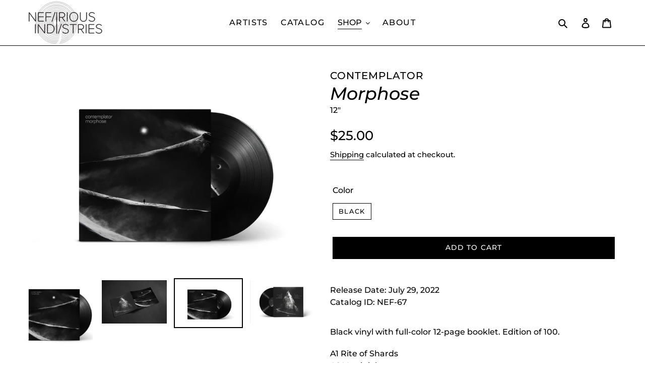

--- FILE ---
content_type: image/svg+xml
request_url: https://www.nefariousindustries.com/cdn/shop/t/15/assets/logo.svg?v=66501429874456679861674364554
body_size: 2144
content:
<svg xmlns="http://www.w3.org/2000/svg" viewBox="0 0 3000 2000"><path d="M1135.054,1835.047c-421.563-4.863-776.661-339.25-807.976-775.759C294.1,599.65,632.621,200.837,1083.177,168.514S1925.712,482.6,1958.686,942.237c31.608,440.6-278.132,825.3-700.7,884.891" fill="none" stroke="#231f20" stroke-miterlimit="10" stroke-width="6"/><path d="M1161.641,1787.881c-397.788,8.61-743.2-295.682-786.4-706.434-45.491-432.516,261.327-819.289,685.3-863.881s804.544,269.883,850.035,702.4c43.606,414.6-236.51,787.163-633.225,856.6" fill="none" stroke="#231f20" stroke-miterlimit="10" stroke-width="6"/><path d="M1205.361,1744.3c-368.27,30.238-705.492-232.515-768.523-610.867-66.371-398.4,196.411-774.107,586.938-839.166s760.917,205.166,827.288,603.566c63.621,381.9-175.2,742.938-539.074,829.5" fill="none" stroke="#231f20" stroke-miterlimit="10" stroke-width="6"/><path d="M1226.659,1693.137C883.183,1733.676,559,1499.116,487.449,1147.3c-75.34-370.458,157.966-730.643,521.1-804.495s718.6,166.6,793.936,537.053c72.22,355.111-139.164,700.782-476.652,793.862" fill="none" stroke="#231f20" stroke-miterlimit="10" stroke-width="6"/><path d="M1243.89,1628.9c-311.578,49.308-615.474-152.8-693.344-470.862-82-334.916,117.671-671.577,445.97-751.953s660.908,125.97,742.905,460.886c78.6,321.041-101.612,643.686-405.841,740.663" fill="none" stroke="#231f20" stroke-miterlimit="10" stroke-width="6"/><path d="M1259,1564.8c-280.755,57.005-564.439-114.4-647.614-399.918-87.582-300.643,80.323-613.958,375.026-699.809S1591.02,553.344,1678.6,853.987c83.954,288.188-66.849,588.02-339.061,687.985" fill="none" stroke="#231f20" stroke-miterlimit="10" stroke-width="6"/><path d="M1276.153,1491.444c-244.759,65.743-504.642-70.027-593.753-317.552C588.569,913.251,719.619,627.4,975.11,535.42s538.673,44.75,632.505,305.391c89.944,249.843-26.747,522.853-261.6,626.058" fill="none" stroke="#231f20" stroke-miterlimit="10" stroke-width="6"/><path d="M1283.405,1436.867c-217.22,69.464-456.574-41.563-547.16-260.28-95.385-230.3,10.3-492.8,236.055-586.3s486.09,17.4,581.476,247.706c91.434,220.765-1.888,471.108-208.62,573.827" fill="none" stroke="#231f20" stroke-miterlimit="10" stroke-width="6"/><path d="M1283.971,1377.551c-188.291,69.815-403.29-18.251-491.745-207.012-93.142-198.762-10.7-433.9,184.132-525.206s428.287-4.187,521.428,194.575c89.283,190.528,17.232,414.485-160.5,513.132" fill="none" stroke="#231f20" stroke-miterlimit="10" stroke-width="6"/><path d="M1278.249,1329.1c-164.337,66.981-356.721-4.733-440.179-168.958-87.879-172.927-21.705-382.944,147.8-469.087s378.166-15.791,466.045,157.135c84.239,165.763,26.924,365.607-127.273,457.755" fill="none" stroke="#231f20" stroke-miterlimit="10" stroke-width="6"/><path d="M1255.433,1278.161c-139.1,55.521-301.026-6.181-370.454-145.29-73.106-146.481-15.971-323.32,127.615-394.981s319.25-11.01,392.356,135.471c70.078,140.412,20.482,308.719-110.217,385.542" fill="none" stroke="#231f20" stroke-miterlimit="10" stroke-width="6"/><path d="M1241.346,1239.608c-120.131,47.949-259.971-5.337-319.93-125.475-63.136-126.5-13.793-279.224,110.211-341.112s275.71-9.508,338.845,117c60.52,121.262,17.688,266.615-95.186,332.961" fill="none" stroke="#231f20" stroke-miterlimit="10" stroke-width="6"/><path d="M1217.985,1206.312c-101.784,35.7-216.4-13.652-262.1-115.867-48.121-107.63-1.6-233.121,103.9-280.291S1289.823,812,1337.944,919.626c46.128,103.171,5.3,222.754-91.093,274.032" fill="none" stroke="#231f20" stroke-miterlimit="10" stroke-width="6"/><path d="M1204.152,1167.149c-82,28.757-174.343-11-211.161-93.347C954.223,987.091,991.7,885.99,1076.7,847.988s185.331,1.483,224.1,88.195c37.163,83.119,4.267,179.459-73.388,220.771" fill="none" stroke="#231f20" stroke-miterlimit="10" stroke-width="6"/><path d="M1178.121,1139.817c-68.682,15.648-139.414-24.834-161.522-94.534-23.279-73.392,16.169-151.387,88.111-174.207s149.135,18.178,172.415,91.57c22.315,70.352-13.009,144.933-79.34,171.091" fill="none" stroke="#231f20" stroke-miterlimit="10" stroke-width="6"/><path d="M301.751,945.166,64.089,620.449V941.427a8.545,8.545,0,1,1-17.09,0v-338.6c0-5.875,4.806-11.216,10.681-11.216a11.08,11.08,0,0,1,9.079,4.807L304.421,917.928V600.154a8.545,8.545,0,1,1,17.09,0v338.6c0,5.875-4.807,11.216-10.681,11.216A11.086,11.086,0,0,1,301.751,945.166Z" fill="#231f20" stroke="#231f20" stroke-miterlimit="10" stroke-width="12"/><path d="M415.5,939.291v-337c0-5.875,3.738-9.614,9.613-9.614H626.459a8.011,8.011,0,1,1,0,16.022H432.59V757.706H622.721a8.011,8.011,0,0,1,0,16.022H432.59V932.882H626.459a8.011,8.011,0,1,1,0,16.022H425.113C419.238,948.9,415.5,945.166,415.5,939.291Z" fill="#231f20" stroke="#231f20" stroke-miterlimit="10" stroke-width="12"/><path d="M713.51,941.427V602.291c0-5.875,3.739-9.614,9.614-9.614H924.469a8.011,8.011,0,0,1,0,16.022H730.6V757.706h190.13a8.011,8.011,0,1,1,0,16.022H730.6v167.7a8.546,8.546,0,0,1-17.091,0Z" fill="#231f20" stroke="#231f20" stroke-miterlimit="10" stroke-width="12"/><path d="M953.835,952.642a16.549,16.549,0,0,1,1.068-4.272l121.235-362.1c1.068-2.671,4.273-5.341,7.477-5.341,4.807,0,8.011,4.272,8.011,8.545l-1.068,3.738-121.234,362.1c-1.069,2.67-4.273,5.34-7.477,5.34A8.2,8.2,0,0,1,953.835,952.642Z" fill="#231f20" stroke="#231f20" stroke-miterlimit="10" stroke-width="12"/><path d="M1141.289,952.642v-363.7a8.011,8.011,0,1,1,16.022,0v363.7a8.011,8.011,0,0,1-16.022,0Z" fill="#231f20" stroke="#231f20" stroke-miterlimit="10" stroke-width="12"/><path d="M1477.217,935.552c1.068,1.068,1.6,3.2,1.6,5.341,0,4.806-3.738,9.079-8.545,9.079-3.2,0-5.875-1.068-7.477-3.739L1357.05,795.091H1268.4V941.427a8.546,8.546,0,0,1-17.091,0V602.291c0-5.875,3.738-9.614,9.613-9.614h113.224c57.68,0,105.212,35.783,105.212,100.94,0,64.089-46.464,100.405-102.542,101.474ZM1268.4,779.069h105.746c52.339,0,86.52-36.318,86.52-85.452s-34.181-84.918-86.52-84.918H1268.4Z" fill="#231f20" stroke="#231f20" stroke-miterlimit="10" stroke-width="12"/><path d="M1560.527,941.427V600.154a8.546,8.546,0,1,1,17.091,0V941.427a8.546,8.546,0,0,1-17.091,0Z" fill="#231f20" stroke="#231f20" stroke-miterlimit="10" stroke-width="12"/><path d="M1828.628,586.8c103.076,0,169.3,81.179,169.3,184.256s-66.225,184.255-169.3,184.255c-103.61,0-169.3-81.179-169.3-184.255S1725.018,586.8,1828.628,586.8Zm0,16.023c-92.4,0-150.609,70.5-150.609,168.233,0,96.667,58.213,168.233,150.609,168.233,91.326,0,150.608-71.566,150.608-168.233C1979.236,673.322,1919.954,602.825,1828.628,602.825Z" fill="#231f20" stroke="#231f20" stroke-miterlimit="10" stroke-width="12"/><path d="M2079.635,600.154a8.546,8.546,0,1,1,17.091,0V813.783c0,79.043,40.589,125.508,115.359,125.508s115.36-46.465,115.36-125.508V600.154a8.545,8.545,0,1,1,17.09,0V813.783c0,88.122-45.93,141.53-132.45,141.53s-132.45-53.942-132.45-141.53Z" fill="#231f20" stroke="#231f20" stroke-miterlimit="10" stroke-width="12"/><path d="M2423.041,899.235c0-5.34,4.272-9.613,9.079-9.613a8.613,8.613,0,0,1,6.943,3.2c22.965,24.568,58.213,46.465,105.212,46.465,82.247,0,103.077-47,103.077-80.645,0-57.68-51.806-73.168-104.679-88.123-55.01-15.488-111.621-30.976-111.621-92.928,0-57.68,52.873-90.793,111.621-90.793,48.6,0,84.384,16.556,110.019,44.328a8.577,8.577,0,0,1,2.67,5.875,9.358,9.358,0,0,1-9.079,9.079,8.608,8.608,0,0,1-6.943-3.2c-25.1-28.306-58.748-40.055-96.667-40.055-51.8,0-92.929,30.976-92.929,74.77,0,48.066,48.067,61.418,98.8,75.838,57.145,16.556,117.5,34.715,117.5,105.213,0,40.055-25.636,96.667-121.769,96.667-51.271,0-92.394-20.829-119.1-50.2A8.029,8.029,0,0,1,2423.041,899.235Z" fill="#231f20" stroke="#231f20" stroke-miterlimit="10" stroke-width="12"/><path d="M296.943,1414.079V1072.806a8.546,8.546,0,0,1,17.091,0v341.273a8.546,8.546,0,0,1-17.091,0Z" fill="#231f20" stroke="#231f20" stroke-miterlimit="10" stroke-width="12"/><path d="M662.778,1417.817,425.116,1093.1v320.978a8.545,8.545,0,1,1-17.09,0v-338.6c0-5.875,4.807-11.216,10.681-11.216a11.083,11.083,0,0,1,9.08,4.806l237.662,321.512V1072.806a8.545,8.545,0,1,1,17.09,0v338.6c0,5.875-4.807,11.216-10.681,11.216A11.084,11.084,0,0,1,662.778,1417.817Z" fill="#231f20" stroke="#231f20" stroke-miterlimit="10" stroke-width="12"/><path d="M776.527,1411.942v-337c0-5.875,3.739-9.613,9.614-9.613h96.132c110.554,0,177.313,83.316,177.313,178.38,0,96.134-66.759,177.847-177.313,177.847H786.141C780.266,1421.556,776.527,1417.817,776.527,1411.942Zm105.746-6.409c100.94,0,158.621-71.565,158.621-161.824,0-89.189-57.681-162.357-158.621-162.357H793.618v324.181Z" fill="#231f20" stroke="#231f20" stroke-miterlimit="10" stroke-width="12"/><path d="M1141.826,1425.294v-363.7a8.011,8.011,0,1,1,16.022,0v363.7a8.011,8.011,0,1,1-16.022,0Z" fill="#231f20" stroke="#231f20" stroke-miterlimit="10" stroke-width="12"/><path d="M1207.513,1425.294a16.523,16.523,0,0,1,1.068-4.273l121.235-362.1c1.068-2.67,4.272-5.341,7.477-5.341,4.807,0,8.011,4.274,8.011,8.546l-1.068,3.738L1223,1427.965c-1.068,2.67-4.272,5.341-7.477,5.341A8.2,8.2,0,0,1,1207.513,1425.294Z" fill="#231f20" stroke="#231f20" stroke-miterlimit="10" stroke-width="12"/><path d="M1379.479,1371.887c0-5.341,4.272-9.614,9.079-9.614a8.615,8.615,0,0,1,6.943,3.205c22.965,24.567,58.214,46.464,105.212,46.464,82.247,0,103.076-47,103.076-80.645,0-57.68-51.806-73.168-104.678-88.121-55.009-15.488-111.621-30.977-111.621-92.929,0-57.681,52.873-90.793,111.621-90.793,48.6,0,84.383,16.557,110.019,44.328a8.584,8.584,0,0,1,2.67,5.875,9.359,9.359,0,0,1-9.079,9.079,8.613,8.613,0,0,1-6.943-3.2c-25.1-28.306-58.748-40.055-96.667-40.055-51.805,0-92.929,30.976-92.929,74.77,0,48.066,48.067,61.418,98.8,75.838,57.146,16.557,117.5,34.715,117.5,105.212,0,40.056-25.635,96.668-121.768,96.668-51.271,0-92.395-20.829-119.1-50.2A8.034,8.034,0,0,1,1379.479,1371.887Z" fill="#231f20" stroke="#231f20" stroke-miterlimit="10" stroke-width="12"/><path d="M1795.518,1414.079V1081.352H1682.294a8.011,8.011,0,0,1,0-16.022h244.072a8.012,8.012,0,0,1,0,16.023H1812.608v332.727a8.545,8.545,0,1,1-17.09,0Z" fill="#231f20" stroke="#231f20" stroke-miterlimit="10" stroke-width="12"/><path d="M2226.508,1408.2c1.068,1.068,1.6,3.2,1.6,5.341,0,4.807-3.738,9.079-8.545,9.079-3.2,0-5.875-1.068-7.477-3.738l-105.746-151.143h-88.656v146.336a8.546,8.546,0,0,1-17.091,0V1074.942c0-5.875,3.739-9.613,9.613-9.613h113.224c57.679,0,105.213,35.783,105.213,100.94,0,64.088-46.465,100.406-102.542,101.474Zm-208.822-156.483h105.746c52.339,0,86.52-36.318,86.52-85.452s-34.181-84.917-86.52-84.917H2017.686Z" fill="#231f20" stroke="#231f20" stroke-miterlimit="10" stroke-width="12"/><path d="M2309.818,1414.079V1072.806a8.546,8.546,0,0,1,17.091,0v341.273a8.546,8.546,0,0,1-17.091,0Z" fill="#231f20" stroke="#231f20" stroke-miterlimit="10" stroke-width="12"/><path d="M2420.9,1411.942v-337c0-5.875,3.74-9.613,9.614-9.613H2631.86a8.012,8.012,0,1,1,0,16.023H2437.992v149h190.13a8.012,8.012,0,1,1,0,16.023h-190.13v159.153H2631.86a8.012,8.012,0,1,1,0,16.023H2430.515C2424.641,1421.556,2420.9,1417.817,2420.9,1411.942Z" fill="#231f20" stroke="#231f20" stroke-miterlimit="10" stroke-width="12"/><path d="M2703.424,1371.887c0-5.341,4.272-9.614,9.079-9.614a8.61,8.61,0,0,1,6.942,3.205c22.966,24.567,58.214,46.464,105.213,46.464,82.247,0,103.076-47,103.076-80.645,0-57.68-51.8-73.168-104.678-88.121-55.01-15.488-111.621-30.977-111.621-92.929,0-57.681,52.873-90.793,111.621-90.793,48.6,0,84.383,16.557,110.019,44.328a8.579,8.579,0,0,1,2.67,5.875,9.358,9.358,0,0,1-9.079,9.079,8.611,8.611,0,0,1-6.943-3.2c-25.1-28.306-58.748-40.055-96.667-40.055-51.8,0-92.929,30.976-92.929,74.77,0,48.066,48.066,61.418,98.8,75.838,57.145,16.557,117.5,34.715,117.5,105.212,0,40.056-25.636,96.668-121.769,96.668-51.271,0-92.394-20.829-119.1-50.2A8.03,8.03,0,0,1,2703.424,1371.887Z" fill="#231f20" stroke="#231f20" stroke-miterlimit="10" stroke-width="12"/><path d="M1141.308,1136.9v-363.7a8.011,8.011,0,0,1,16.022,0v363.7a8.011,8.011,0,1,1-16.022,0Z" fill="#231f20" stroke="#231f20" stroke-miterlimit="10" stroke-width="12"/></svg>

--- FILE ---
content_type: text/javascript
request_url: https://www.nefariousindustries.com/cdn/shop/t/15/assets/site.js?v=159461730471558282251765602715
body_size: 459
content:
(function($){const _nef=window._nef||{},$grid=$(".grid--masonry");_nef.masonry=()=>{$grid.imagesLoaded(()=>$grid.masonry())},_nef.stickyHeader=()=>{let scrollPosition=$(window).scrollTop();const scrollDown=()=>$("body").addClass("has-scrolled"),scrollUp=()=>{window.innerHeight+window.scrollY+5<document.body.offsetHeight&&$("body:not(.prevent-scrolling)").removeClass("has-scrolled")};$(window).on("resize",function(e){$(window).scrollTop()>0?scrollDown():scrollUp()}).on("scroll",function(e){const scrollTop=$(window).scrollTop(),headerHeight=$(".site-header").height();Math.abs(scrollPosition-scrollTop)<=5||(scrollTop>scrollPosition&&scrollTop>headerHeight?scrollDown():scrollUp(),scrollPosition=scrollTop)})},_nef.readMore=()=>{$(".readmore__toggle").on("click",function(e){e.preventDefault(),$(this).hide(),$(this).siblings(".readmore__short").hide(),$(this).siblings(".readmore__full").show(),$grid.masonry()})},_nef.smoothScroll=()=>{const headerHeight=$(".site-header").height(),options={duration:100,easing:"easeOutExpo"};$(".smooth-scroll a, a.smooth-scroll").on("click",function(e){e.preventDefault();const href=$(this).attr("href");$("html, body").animate({scrollTop:$(href).offset().top-headerHeight},options)})},_nef.carousel=()=>{$(window).on("shopify:section:load",()=>{$(".carousel").flickity({imagesLoaded:!0,wrapAround:!0,prevNextButtons:!1})})},_nef.countdown=()=>{const getTimeRemaining=t=>{const total=Date.parse(t)-Date.parse(new Date),seconds=Math.floor(total/1e3%60),minutes=Math.floor(total/1e3/60%60),hours=Math.floor(total/(1e3*60*60)%24),days=Math.floor(total/(1e3*60*60*24));return{total,days,hours,minutes,seconds}},initializeClock=(clock,deadline)=>{const initialContent=clock.textContent,expiredMsg=clock.dataset.expired?clock.dataset.expired:initialContent,prefixTxt=clock.dataset.prefix,suffixTxt=clock.dataset.suffix,d=document.createElement("span"),h=document.createElement("span"),m=document.createElement("span"),s=document.createElement("span"),timer=document.createElement("timer");if(timer.append(d,h,m,s),clock.textContent="",prefixTxt){const p=document.createElement("prefix");p.textContent=prefixTxt,clock.append(p)}if(clock.append(timer),suffixTxt){const p=document.createElement("suffix");p.textContent=suffixTxt,clock.append(p)}const timeinterval=setInterval(updateClock,1e3);function updateClock(){const t=getTimeRemaining(deadline);t.days?d.textContent=t.days+"d":d.remove(),h.textContent=("0"+t.hours).slice(-2)+"h",m.textContent=("0"+t.minutes).slice(-2)+"m",s.textContent=("0"+t.seconds).slice(-2)+"s",t.total<=0&&(clearInterval(timeinterval),clock.textContent=expiredMsg)}updateClock()};[...document.querySelectorAll("countdown")].forEach(c=>{const schedule=JSON.parse(c.dataset.schedule),inactiveTxt=c.dataset.inactive;schedule.forEach(([endDate,startDate=""])=>{const currentMs=Date.now(),startMs=startDate?Date.parse(startDate):currentMs,endMs=Date.parse(endDate);inactiveTxt&&endMs<currentMs&&(c.textContent=inactiveTxt),endMs>currentMs&&currentMs>=startMs&&initializeClock(c,endDate)})})},$(function(){_nef.masonry(),_nef.stickyHeader(),_nef.readMore(),_nef.smoothScroll(),_nef.carousel(),_nef.countdown()})})(jQuery);
//# sourceMappingURL=/cdn/shop/t/15/assets/site.js.map?v=159461730471558282251765602715
